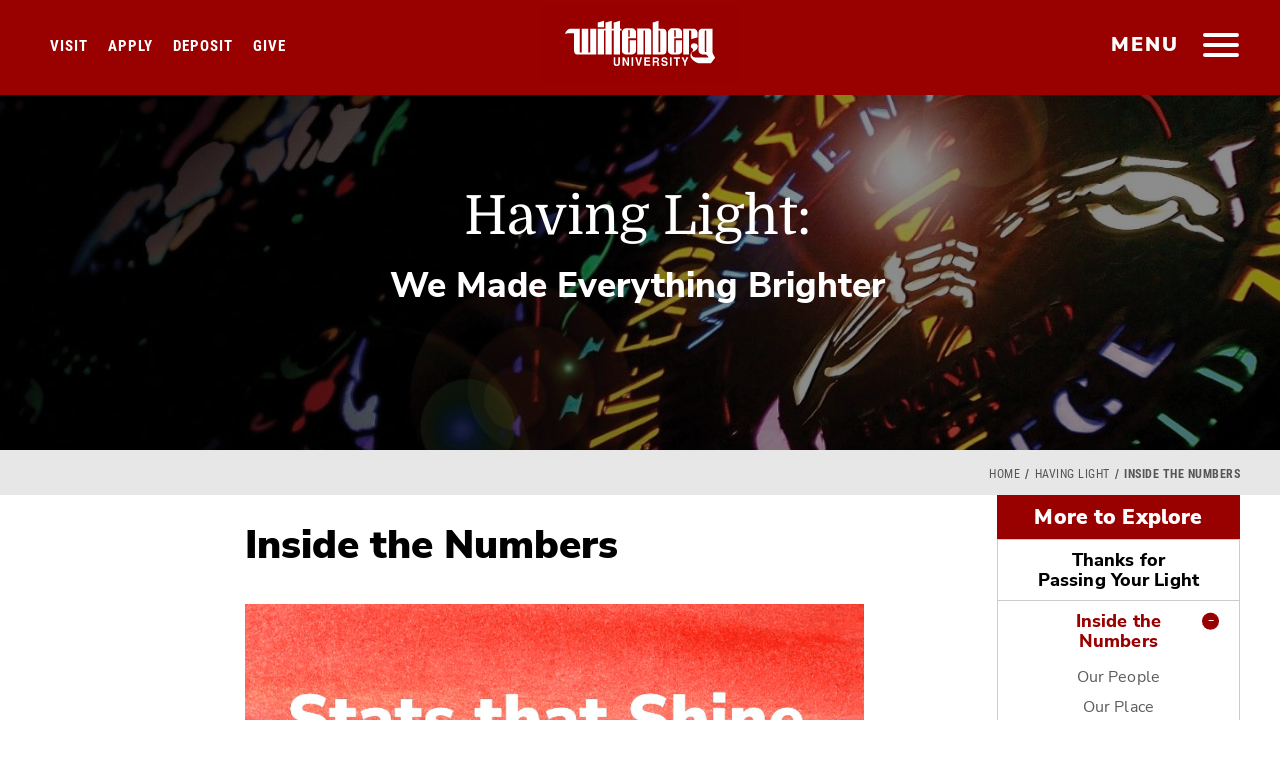

--- FILE ---
content_type: text/html; charset=UTF-8
request_url: https://www.wittenberg.edu/having-light/inside-numbers
body_size: 9069
content:
<!DOCTYPE html><html lang="en" dir="ltr" prefix="og: https://ogp.me/ns#"><head><meta charset="utf-8"><meta charset="utf-8" /><meta name="description" content="Together, we exceeded expectations to support all that defines us: the people, who inquire, create, and compete here; the place, where we gather as a community and welcome others to learn and grow; and the present, when the next generation of Wittenberg graduates learns to pass on its light." /><meta name="Generator" content="Drupal 10 (https://www.drupal.org)" /><meta name="MobileOptimized" content="width" /><meta name="HandheldFriendly" content="true" /><meta name="viewport" content="width=device-width, initial-scale=1.0" /><link rel="icon" href="/sites/default/files/wittenberg-icon600.png" type="image/png" /><link rel="canonical" href="https://www.wittenberg.edu/having-light/inside-numbers" /><link rel="shortlink" href="https://www.wittenberg.edu/node/21151" /><script>window.a2a_config=window.a2a_config||{};a2a_config.callbacks=[];a2a_config.overlays=[];a2a_config.templates={};</script><title>Inside The Campaign Numbers | Wittenberg University</title><meta name="viewport" content="width=device-width, initial-scale=1"><meta name="facebook-domain-verification" content="q3m3196s7fae4r5hno7vfn2q3htg9a" /><link rel="stylesheet" media="all" href="/sites/default/files/css/css_C2B-5_DNX0CrpZzLyoaiiWppD-W6OP6Dk1JBm2wJC_Y.css?delta=0&amp;language=en&amp;theme=wittenberg&amp;include=eJw9ykEOhDAIQNELVTmSoQUbYgtJYcb09hqdzObnLT4ShaFOwB_WfZhGKgeThI0NS7FBYgp_vQsrJZ8e3CGjc_oKnw5P1270aZxOiXvLPCrUZhnb4jGbaL0AzLQudA" /><link rel="stylesheet" media="all" href="/sites/default/files/css/css_Dcf4oEENmXXp_odLRPAOaLrhlMfZbDyhUQ7lTunQREY.css?delta=1&amp;language=en&amp;theme=wittenberg&amp;include=eJw9ykEOhDAIQNELVTmSoQUbYgtJYcb09hqdzObnLT4ShaFOwB_WfZhGKgeThI0NS7FBYgp_vQsrJZ8e3CGjc_oKnw5P1270aZxOiXvLPCrUZhnb4jGbaL0AzLQudA" /><script type="application/ld+json">{"@context": "http://schema.org","@type": "WebSite","url": "https://www.wittenberg.edu/","potentialAction": {"@type": "SearchAction","target": "https://www.wittenberg.edu/search/node?keys={search_term_string}","query-input": "required name=search_term_string"}}
</script></head><body class="page-node-21151 path-node page-node-type-standard sidebar-left"><div id="skip"> <a class="accessibility" href="#skipto" accesskey="S"> Skip to content </a></div><div class="dialog-off-canvas-main-canvas" data-off-canvas-main-canvas> <noscript><div>Javascript must be enabled for the correct page display</div></noscript><div id="wrapper"><div class="nav-head-wrap"><header id="header"><div class="logo"> <a class="hidden-xs" href="/"> <img class="first" src="/themes/wittenberg/images/logo-scrl2.svg" width="202" height="78" alt="Wittenberg University Logo Primary"> <img class="secend" src="/themes/wittenberg/images/logo.svg" width="83" height="76" alt="Wittenberg University Logo Secondary"> </a> <a class="visible-xs" href="/"><img src="/themes/wittenberg/images/logo-scrl2.svg" width="157" height="61" alt="Wittenberg University Logo Mobile"></a></div> <a href="#" class="nav-opener" title="main menu"><span class="bar"><span></span></span><span class="hidden-xs">menu</span></a> <nav id="nav"><div class="slide-tabset"><div class="tab-content"><div class="sub-header"><div class="logo"> <a href="/"><img src="/themes/wittenberg/images/logo-scrl2.svg" width="202" height="78" alt="WittenbergUniversity"></a></div> <a href="#" class="close-nav"><span class="sr-only">close</span></a><div id="topicons"><ul><li><a data-tab="tab2" class="tab1"><span class="ico icon-search"></span><span class="icon-text">Search</span></a></li><li><a data-tab="tab3" class="tab2"><span class="ico icon-tool"></span><span class="icon-text">Email &amp; Portals</span></a></li><li><a data-tab="tab4" class="tab3"><span class="ico az">a-z</span><span class="icon-text">Offices &amp; Directory</span></a></li></ul></div></div><div class="topicon-tab-wrap"><div id="tab1" class="tab main-tab slide-active"><div class="slide"> <nav role="navigation" aria-labelledby="block-mainmenu-2-menu" id="block-mainmenu-2"><h2 class="visually-hidden" id="block-mainmenu-2-menu">Main menu</h2><div><ul class="list-info"><li class="open-close"> <a href="/admission" target="_self" data-drupal-link-system-path="node/6225">Admission &amp; Aid</a> <a class="opener" href="#" aria-label="Open and Close"><span class="icn"></span></a><div class="open-slide"><ul class="menu-level--1 list-unstyled"><li class="open-close"> <a href="/information" data-drupal-link-system-path="node/17722">Request Information</a></li><li class="open-close"> <a href="https://apply.wittenberg.edu/register/future-student-referral-program" target="_blank">Refer a Student</a></li><li class="open-close"> <a href="/admission/visit" data-drupal-link-system-path="node/7879">Visit Campus</a></li><li class="open-close"> <a href="/admission" target="_blank" data-drupal-link-system-path="node/6225">Apply to Wittenberg</a></li><li class="open-close"> <a href="https://apply.wittenberg.edu/register/deposit" target="_blank">Make Your Deposit</a></li><li class="open-close"> <a href="/admission/financials" data-drupal-link-system-path="node/7989">Financial Aid &amp; Scholarships</a></li><li class="open-close"> <a href="/admission/question" data-drupal-link-system-path="node/9085">Meet Our Team</a></li><li class="open-close"> <a href="/admission/engage" data-drupal-link-system-path="node/9343">Accepted Students</a></li><li class="open-close"> <a href="/academics/admission/graduate-programs" data-drupal-link-system-path="node/10491">Graduate Programs</a></li></ul></div></li><li class="open-close"> <a href="/academics" data-drupal-link-system-path="node/6223">Academics</a> <a class="opener" href="#" aria-label="Open and Close"><span class="icn"></span></a><div class="open-slide"><ul class="menu-level--1 list-unstyled"><li class="open-close"> <a href="/administration/registrar/academic-calendar" data-drupal-link-system-path="node/7288">Academic Calendar</a></li><li class="open-close"> <a href="/academics/majors-minors" data-drupal-link-system-path="node/9422">Majors &amp; Minors</a></li><li class="open-close"> <a href="https://selfservice.wittenberg.edu/Student/Courses" target="_self">Open Course Listings</a></li><li class="open-close"> <a href="/academics/courses-requirements" data-drupal-link-system-path="node/9517">Courses &amp; Requirements</a></li><li class="open-close"> <a href="/academics/studentsuccess" data-drupal-link-system-path="node/10426">COMPASS: Sweet Success Center</a></li><li class="open-close"> <a href="/connections" data-drupal-link-system-path="node/19722">Connections Curriculum</a></li><li class="open-close"> <a href="/academics/special-programs" target="" rel="" data-drupal-link-system-path="node/9424">Special Programs</a></li><li class="open-close"> <a href="/hagen-center" data-drupal-link-system-path="node/15771">Hagen Center For Civic &amp; Urban Engagement</a></li><li class="open-close"> <a href="/lib" data-drupal-link-system-path="node/21835">Thomas Library</a></li><li class="open-close"> <a href="/academics/adult-education" data-drupal-link-system-path="node/9916">Adult Education</a></li><li class="open-close"> <a href="/administration/provost" target="_self" data-drupal-link-system-path="node/7317">Provost</a></li><li class="open-close"> <a href="/administration/registrar" target="_self" data-drupal-link-system-path="node/7984">Registrar</a></li><li class="open-close"> <a href="/administration/registrar/transcript-requests" data-drupal-link-system-path="node/7086">Transcript Requests</a></li><li class="open-close"> <a href="/academics/student-faculty-research" data-drupal-link-system-path="node/21135">Student-Faculty Research</a></li></ul></div></li><li class="open-close"> <a href="/student-life" data-drupal-link-system-path="node/6226">Student Life</a> <a class="opener" href="#" aria-label="Open and Close"><span class="icn"></span></a><div class="open-slide"><ul class="menu-level--1 list-unstyled"><li class="open-close"> <a href="/student-life/getting-involved" target="" rel="" data-drupal-link-system-path="node/9991">Getting Involved</a></li><li class="open-close"> <a href="/student-life/residencelife" data-drupal-link-system-path="node/7320">Residence Life &amp; Housing</a></li><li class="open-close"> <a href="/administration/inted" data-drupal-link-system-path="node/7308">Study Abroad</a></li><li class="open-close"> <a href="/administration/careers" target="_blank _self" data-drupal-link-system-path="node/17409">Career &amp; Professional Development</a></li><li class="open-close"> <a href="/student-life/student-development" data-drupal-link-system-path="node/9425">Student Development</a></li><li class="open-close"> <a href="/student-life/mcclain" data-drupal-link-system-path="node/7314">McClain Center for Diversity</a></li><li class="open-close"> <a href="/arts" target="" rel="" data-drupal-link-system-path="node/6393">Arts &amp; Culture at Wittenberg</a></li><li class="open-close"> <a href="/administration/dining" target="_self" data-drupal-link-system-path="node/6401">Dining Services</a></li><li class="open-close"> <a href="/administration/healthwellness" data-drupal-link-system-path="node/7292">Health &amp; Wellness</a></li><li class="open-close"> <a href="/administration/chapel" target="_self" data-drupal-link-system-path="node/6396">Campus Ministries</a></li><li class="open-close"> <a href="/news/category/life-at-witt" target="_self" data-drupal-link-system-path="news/category/life-at-witt">#LifeAtWitt</a></li><li class="open-close"> <a href="/student-life/esports" data-drupal-link-system-path="node/21325">Esports At Wittenberg</a></li><li class="open-close"> <a href="/administration/student-employment" data-drupal-link-system-path="node/8949">Student Employment</a></li></ul></div></li><li class="open-close"> <a href="https://www.wittenbergtigers.com" target="_blank">Athletics</a> <a class="opener" href="#" aria-label="Open and Close"><span class="icn"></span></a><div class="open-slide"><ul class="menu-level--1 list-unstyled"><li class="open-close"> <a href="https://www.wittenbergtigers.com/composite" target="_blank">Composite Game Schedule</a></li><li class="open-close"> <a href="https://www.wittenbergtigers.com/information/directory/index" target="_blank">Athletics Staff Directory</a></li><li class="open-close"> <a href="https://www.wittenbergtigers.com/information/facilities/index" target="_blank">Athletics Facilities</a></li><li class="open-close"> <a href="https://www.wittenbergtigers.com/information/camps/index" target="_blank">Sports Camps &amp; Clinics</a></li></ul></div></li><li class="open-close"> <a href="/about" data-drupal-link-system-path="node/6224">About Wittenberg</a> <a class="opener" href="#" aria-label="Open and Close"><span class="icn"></span></a><div class="open-slide"><ul class="menu-level--1 list-unstyled"><li class="open-close"> <a href="/about/directions" target="" rel="" data-drupal-link-system-path="node/7982">Directions &amp; Maps</a></li><li class="open-close"> <a href="https://map.wittenberg.edu/?id=1962" target="_blank">Campus Map</a></li><li class="open-close"> <a href="/humanresources/employment-opportunities" data-drupal-link-system-path="node/7395">Employment Opportunities</a></li><li class="open-close"> <a href="/administration/universitycommunications/stay-connected" target="_blank" data-drupal-link-system-path="node/7352">Social Media Directory</a></li><li class="open-close"> <a href="/administration/president" target="" rel="" data-drupal-link-system-path="node/7316">Office of the President</a></li><li class="open-close"> <a href="/administration/strategic-plan" target="_blank" data-drupal-link-system-path="node/21024">Strategic Planning</a></li><li class="open-close"> <a href="/administration/university-communications" data-drupal-link-system-path="node/7324">University Communications</a></li><li class="open-close"> <a href="/about/mission-values" target="" rel="" data-drupal-link-system-path="node/9992">Mission &amp; Values</a></li><li class="open-close"> <a href="/about/witt-by-the-numbers" target="" rel="" data-drupal-link-system-path="node/20685">Witt by the Numbers</a></li><li class="open-close"> <a href="/about/history-traditions" target="_self" data-drupal-link-system-path="node/7873">History &amp; Traditions</a></li><li class="open-close"> <a href="/about/springfield-ohio" target="_self" data-drupal-link-system-path="node/9996">Springfield, Ohio</a></li><li class="open-close"> <a href="/student-life/studentinvolvement/hours-operation" target="_self" rel="" data-drupal-link-system-path="node/16924">Hours of Operation</a></li></ul></div></li><li class="open-close"> <a href="/about-wittenberg/events" data-drupal-link-system-path="node/21651">Events at Wittenberg</a></li></ul></div> </nav></div></div><div id="tab2" class="tab hovertab"><div class="slide"><div class="search-form-1-wrap"><form class="search-block-form google-cse" data-drupal-selector="search-block-form" action="/search/google" method="get" id="search-block-form" accept-charset="UTF-8"><div class="js-form-item form-item js-form-type-search form-item-keys js-form-item-keys form-no-label"> <input placeholder="Start your search" aria-label="Search Wittenberg.edu" data-drupal-selector="edit-keys" type="search" id="edit-keys--2" name="keys" value="" size="15" maxlength="128" class="form-search"></div><div data-drupal-selector="edit-actions" class="form-actions js-form-wrapper form-wrapper"><input data-drupal-selector="edit-submit" type="submit" id="edit-submit--2" value="Search" class="button js-form-submit form-submit"></div></form> <span class="icon-search"></span></div><div class="common-search"> <strong class="title">Common Searches</strong> <nav role="navigation" aria-labelledby="block-commonsearch-menu" id="block-commonsearch"><h2 class="visually-hidden" id="block-commonsearch-menu">Common Search</h2><ul class="common-list"><li> <a href="/administration/registrar" target="" rel="" data-drupal-link-system-path="node/7984">Office of the Registrar</a></li><li> <a href="/giving" target="" rel="" data-drupal-link-system-path="node/9513">How do I make a gift to Wittenberg?</a></li><li> <a href="/admission/visit" target="" rel="" data-drupal-link-system-path="node/7879">How do I schedule a campus visit?</a></li><li> <a href="/admission/why-wittenberg" target="" rel="" data-drupal-link-system-path="node/9154">Is Wittenberg the right fit for me?</a></li><li> <a href="/academics/majors-minors" target="" rel="" data-drupal-link-system-path="node/9422">What majors &amp; minors are offered?</a></li></ul> </nav></div></div></div><div id="tab3" class="tab hovertab"><div class="slide"><div class="tool-box"><ul class="tools-list"><li> <a href="https://experience.elluciancloud.com/wu5"> <i class="ico icon-icn7"></i> <span class="title">Experience</span> </a></li><li> <a href="https://portal.office.com/"> <i class="ico icon-icn9"></i> <span class="title">Campus Email</span> </a></li><li> <a href="http://moodle.wittenberg.edu/"> <i class="ico icon-icn10"></i> <span class="title">Moodle</span> </a></li><li> <a href="http://events.wittenberg.edu/25live/"> <i class="ico icon-icn11"></i> <span class="title">25Live</span> </a></li><li> <a href="https://selfservice.wittenberg.edu"> <i class="ico icon-icn6"></i> <span class="title">Self Service</span> </a></li><li> <a href="https://selfservice.wittenberg.edu/Student/Courses"> <i class="ico icon-icn1"></i> <span class="title">Course Catalog </span> </a></li></ul></div></div></div><div id="tab4" class="tab hovertab"><div class="slide"><div class="directory-holder"><ul class="directory-list"><li> <a class="bg-stretch" href="/alloffices"> <span data-srcset="/themes/wittenberg/images/direct-img1.jpg, /themes/wittenberg/images/direct-img1-hd.jpg 2x"></span> <span class="title">All Offices &amp; Departments</span> </a></li><li> <a class="bg-stretch" href="/about/contact"> <span data-srcset="/themes/wittenberg/images/direct-img4.jpg, /themes/wittenberg/images/direct-img4-hd.jpg 2x"></span> <span class="title">Contact Wittenberg</span> </a></li></ul></div></div></div></div></div><ul class="bottom-menu"><li><a href="/administration/president/statement-diversity-equity-and-inclusion" target="_blank"><i class="icon-icn7"></i>Diversity, Equity &amp; Inclusion</a></li><li><a href="/apply"><i class="icon-icn3"></i>Apply</a></li><li><a href="/visit"><i class="icon-icn7"></i>Visit</a></li><li><a href="/news"><i class="icon-icn1"></i>News &amp; Events</a></li><li><a href="/giving"><i class="icon-icn4"></i>Give</a></li><li><a href="/alumni"><i class="icon-icn5"></i>Alumni</a></li><li><a href="/newtiger"><i class="icon-icn6"></i>New Student Headquarters</a></li></ul></div> </nav><ul class="homecta"><li><a href="/visit" class="visit-home-cta">Visit</a></li><li><a href="/admission" class="apply-home-cta">Apply</a></li><li><a href="https://apply.wittenberg.edu/register/deposit" target="blank" class="deposit-home-cta">Deposit</a></li><li><a href="/give" class="give-home-cta">Give</a></li></ul> </header><div class="header-wrap "><div class="views-element-container block" id="block-views-block-standard-headers-block-1-2"><div class="block-content"><div><div class="js-view-dom-id-f52344e45bf1193fb2c444afbbb2bcb4ccf878e5452c82d5c24858dcb0b9ad07"><div class="views-row"><section class="promo-sec bg-stretch "><span data-srcset="https://www.wittenberg.edu/sites/default/files/styles/header_small/public/2023-07/StainedGlassSeal-Banner.jpg?itok=eBe8cQGR, https://www.wittenberg.edu/sites/default/files/styles/header_small_2x/public/2023-07/StainedGlassSeal-Banner.jpg?itok=kM3xJcrU 2x"></span><span data-srcset="https://www.wittenberg.edu/sites/default/files/styles/header_medium/public/2023-07/StainedGlassSeal-Banner.jpg?itok=wUzyAopA, https://www.wittenberg.edu/sites/default/files/styles/header_medium_2x/public/2023-07/StainedGlassSeal-Banner.jpg?itok=UxzowW95 2x" data-media="(min-width: 768px)"></span><span data-srcset="https://www.wittenberg.edu/sites/default/files/styles/header_large/public/2023-07/StainedGlassSeal-Banner.jpg?itok=4TYXfU9c, https://www.wittenberg.edu/sites/default/files/styles/header_large_2x/public/2023-07/StainedGlassSeal-Banner.jpg?itok=O-lbunV_ 2x" data-media="(min-width: 1024px)"></span><div class="h-caption"><div class="align"><h1>Having Light:</h1><h2>We Made Everything Brighter</h2></div></div><div class="overlay1"></div></section></div></div></div></div></div><div id="block-eabtrackingpixeldecember2023" class="block"><div class="block-content"><div class="field field--name-body field--type-text-with-summary field--label-hidden field__item"><script async="async" defer="defer" src="https://www.youvisit.com/tour/Embed/js3"></script><script> (function(w,d,t,u,n,a,m){w['MauticTrackingObject']=n;
w[n]=w[n]||function(){(w[n].q=w[n].q||[]).push(arguments)},a=d.createElement(t),
m=d.getElementsByTagName(t)[0];a.async=1;a.src=u;m.parentNode.insertBefore(a,m)
})(window,document,'script','https://start.tigerup.wittenberg.edu/mtc.js','mt'); mt('send',
'pageview'); </script><script>
!function(f,b,e,v,n,t,s)
{if(f.fbq)return;n=f.fbq=function(){n.callMethod?
n.callMethod.apply(n,arguments):n.queue.push(arguments)};
if(!f._fbq)f._fbq=n;n.push=n;n.loaded=!0;n.version='2.0';
n.queue=[];t=b.createElement(e);t.async=!0;
t.src=v;s=b.getElementsByTagName(e)[0];
s.parentNode.insertBefore(t,s)}(window, document,'script',
'https://connect.facebook.net/en_US/fbevents.js');
fbq('init', '1047972032621385');
fbq('track', 'PageView');
</script><noscript><img height="1" width="1" style="display:none"
src="https://www.facebook.com/tr?id=1047972032621385&ev=PageView&noscript=1"
/></noscript></div></div></div><div id="block-waybettergooglepixel" class="block"><div class="block-content"><div class="field field--name-body field--type-text-with-summary field--label-hidden field__item"><script>(function(w,d,s,l,i){w[l]=w[l]||[];w[l].push({'gtm.start':
new Date().getTime(),event:'gtm.js'});var f=d.getElementsByTagName(s)[0],
j=d.createElement(s),dl=l!='dataLayer'?'&l='+l:'';j.async=true;j.src=
'https://www.googletagmanager.com/gtm.js?id='+i+dl;f.parentNode.insertBefore(j,f);
})(window,document,'script','dataLayer','GTM-5TRWP4PD');</script><noscript><iframe src="https://www.googletagmanager.com/ns.html?id=GTM-5TRWP4PD"
height="0" width="0" style="display:none;visibility:hidden"></iframe></noscript></div></div></div></div></div><div id="skipto" style="display:none"></div> <main id="main"><div class="container-fluid bred"><div class="row"><div class="col-xs-12"><div id="block-breadcrumbs-2" class="block"><div class="block-content"><div class="bread-wrap"><ul class="breadcrumb" role="navigation" aria-labelledby="system-breadcrumb"><h2 id="system-breadcrumb" class="visually-hidden">Breadcrumb</h2><li><a href="/">Home</a> <span class="spacer"> </span></li><li><a href="/having-light">Having Light</a> <span class="spacer"> </span></li><li class="active">Inside the Numbers</li></ul></div></div></div></div></div></div> <section class="department-sec container-fluid"><div class="row" id="dept"><div class="detail col-md-9 col-lg-7 col-lg-offset-2"> <header class="header-block"><div id="block-wittenberg-page-title" class="block"><div class="block-content"><h2><span>Inside the Numbers</span></h2></div></div> </header><div class="page-tabs"></div> <article data-history-node-id="21151"><div><div class="field field--name-body field--type-text-with-summary field--label-hidden field__item"><p><img alt="Having Light Campaign Stats 2023" data-entity-type data-entity-uuid src="/sites/default/files/media/V6%20campaign%20infographic(1).png"></p></div> <section> </section></div></article></div><div class="side-menu col-md-5 col-lg-2 col-lg-offset-1"><div id="department-menu"><header><h2><span>Breaking Records</span></h2><a href="#" class="menu-opener"><span class="bar"><span></span></span><span class="sr-only">open</span></a></header><div id="collapse-wrap"><div class="heading"><a id="sidebar-collapsed-toggle" href="#">More to Explore<span class="acc-opener" href="#"></span></a></div><div class="inner"><div class="menu-drop"><div><ul class="accordion"><li class=""> <a class="" href="/having-light/brighter" >Thanks for Passing Your Light</a></li><li class="menu-item--active-trail "> <a class="is-active" href="/having-light/inside-numbers" >Inside the Numbers</a> <a aria-label="Inside the Numbers Menu Opener" class="acc-opener" href="#"><span style="display:none">Inside the Numbers Menu Opener</span></a><div class="acc-slide"><ul class="menu-level--1 list-unstyled"><li class=""> <a class="" href="/having-light/people" >Our People</a></li><li class=""> <a class="" href="/having-light/place" >Our Place</a></li><li class=""> <a class="" href="/having-light/present" >Our Present</a></li></ul></div></li><li class=""> <a class="" href="/sites/default/files/media/alumni/KocherLetter-AnnualReport2023-Rev7.pdf" target="_blank" >Thank-You from VP Becky Kocher</a></li><li class=""> <a class="" href="/news/category/life-at-witt" target="_blank" >#LifeAtWitt</a></li><li class=""> <a class="" href="/news/category/life-after-witt" target="_blank" >#LifeAfterWitt</a></li><li class=""> <a class="" href="/alumni" target="_blank" >Alumni Engagement</a> <a aria-label="Alumni Engagement Menu Opener" class="acc-opener" href="#"><span style="display:none">Alumni Engagement Menu Opener</span></a><div class="acc-slide"><ul class="menu-level--1 list-unstyled"><li class=""> <a class="" href="/administration/universitycommunications/stay-connected" target="_blank" >Social Media Directory</a></li></ul></div></li><li class=""> <a class="" href="/giving" target="_blank" >Give to Wittenberg</a> <a aria-label="Give to Wittenberg Menu Opener" class="acc-opener" href="#"><span style="display:none">Give to Wittenberg Menu Opener</span></a><div class="acc-slide"><ul class="menu-level--1 list-unstyled"><li class=""> <a class="" href="https://giving.wittenberg.edu" target="_blank" >Make a Gift Now</a></li></ul></div></li></ul></div></div></div></div></div></div></div> </section> </main><div class="footer-wrap"> <footer id="footer" class="container"><div class="circle-logo"> <a href="/"><img src="/themes/wittenberg/images/seal.png" alt="the wittenberg seal"></a></div><div class="row"><div class="col-xs-12 col-sm-4 footer-col"><div class="logo"><a href="/"><img src="/themes/wittenberg/images/witt-footer.png" width="205" alt="W Block Logo"></a></div> <span class="footer-text visible-xs">&#169; 2026 Wittenberg University </span><div class="social-icons"><ul class="social-networks"><li><a target="_blank" href="https://www.facebook.com/wittenberguniversity" title="Facebook"><img src="/themes/wittenberg/images/facebook.jpg" width="50" height="50" alt="facebook icon"> </a></li><li><a target="_blank" href="https://twitter.com/wittenberg" title="X"><img src="/themes/wittenberg/images/x.jpg" width="50" height="50" alt="x icon"> </a></li><li><a target="_blank" href="https://www.instagram.com/wittenberguniversity/" title="instagram"><img src="/themes/wittenberg/images/instagram.jpg" width="50" height="50" alt="instagram icon"> </a></li><li><a target="_blank" href="http://www.youtube.com/user/wittenberguniversity" title="youtube"><img src="/themes/wittenberg/images/youtube.jpg" width="50" height="50" alt="youtube icon"> </a></li><li><a target="_blank" href="https://www.linkedin.com/school/wittenberg-university/" title="X"><img src="/themes/wittenberg/images/linkedin.jpg" width="50" height="50" alt="Linkedin icon"> </a></li></ul><div class="footermobilelinks"></div></div><div class="img-holder hidden-xs"></div> <nav class="footer-menu"> <nav role="navigation" aria-labelledby="block-footerleftmenu-menu" id="block-footerleftmenu"><h2 class="visually-hidden" id="block-footerleftmenu-menu">Footer Left Menu</h2><ul class="menu list-unstyled menu-level--0"><li> <a href="/about/contact" target="_blank" data-drupal-link-system-path="node/9886">Contact Us</a></li><li> <a href="/about/directions" target="_blank" data-drupal-link-system-path="node/7982">Directions &amp; Maps</a></li><li> <a href="/humanresources/employment-opportunities" target="_blank" data-drupal-link-system-path="node/7395">Employment</a></li><li> <a href="/admission/net-price-calculator" target="_blank" data-drupal-link-system-path="node/19232">Net Price Calculator</a></li><li> <a href="/about/privacy-policy" target="_blank" data-drupal-link-system-path="node/9887">Privacy Policy</a></li><li> <a href="/nondiscrimination-notice" target="_blank" data-drupal-link-system-path="node/9881">Notice of Nondiscrimination</a></li><li> <a href="/administration/provost/ir/consumer-disclosures" target="_blank" data-drupal-link-system-path="node/7865">Consumer Information &amp; Disclosures</a></li><li> <a href="/administration/universitycommunications/website-feedback" target="_blank" class="boldlink" data-drupal-link-system-path="node/9891">Website Feedback</a></li><li> <a href="/accessibility-statement" target="_blank _self" data-drupal-link-system-path="node/18049">Accessibility Statement</a></li><li> <a href="/administration/president/statement-values" target="_blank" data-drupal-link-system-path="node/18638">Statement on Diversity, Equity, and Inclusion</a></li><li> <a href="/title-ix" target="_blank" data-drupal-link-system-path="node/7418">Title IX</a></li><li> <a href="/administration/registrar/transcript-requests" target="_blank" data-drupal-link-system-path="node/7086">Transcript Requests</a></li></ul> </nav> </nav></div><div class="col-xs-12 col-sm-4 footer-col"><div class="holder"><ul class="addres"><li>University Address:<br> Ward Street at North Wittenberg Ave., P.O. Box 720, <br>Springfield, OH 45501-0720<li><a href="tel:8006777558"><span class="icn icon-phone-call"></span> 800-677-7558</a></li><li><span class="icn icon-mark"></span><a href="/about/directions">Directions &amp; Maps</a></li><li><span class="box"><img alt="Package Icon" src="/themes/wittenberg/images/package.png"></span><a href="/administration/businessservices/campus-mail-room">Campus Mail &amp; Shipping Info</a></li></ul><ul class="social-networks"><li><a target="_blank" href="https://www.facebook.com/wittenberguniversity" title="Facebook"><img src="/themes/wittenberg/images/facebook.jpg" width="50" height="50" alt="facebook icon"> </a></li><li><a target="_blank" href="https://twitter.com/wittenberg" title="X"><img src="/themes/wittenberg/images/x.jpg" width="50" height="50" alt="x icon"> </a></li><li><a target="_blank" href="https://www.instagram.com/wittenberguniversity/" title="instagram"><img src="/themes/wittenberg/images/instagram.jpg" width="50" alt="instagram icon"><span class="social-footer">instagram</span></a></li><li><a target="_blank" href="http://www.youtube.com/user/wittenberguniversity" title="youtube"><img src="/themes/wittenberg/images/youtube.jpg" width="50" height="50" alt="youtube icon"> </a></li><li><a target="_blank" href="https://www.linkedin.com/school/wittenberg-university/" title="X"><img src="/themes/wittenberg/images/linkedin.jpg" width="50" height="50" alt="Linkedin icon"> </a></li></ul></div></div><div class="col-xs-12 col-sm-4 footer-col hidden-xs"><div class="holder"><div class="search-form-2-wrap"><form class="search-block-form google-cse" data-drupal-selector="search-block-form" action="/search/google" method="get" id="search-block-form-footer" accept-charset="UTF-8"><div class="js-form-item form-item js-form-type-search form-item-keys js-form-item-keys form-no-label"> <input placeholder="Start your search" aria-label="Search Wittenberg.edu" data-drupal-selector="edit-keys" type="search" id="edit-keys--footer" name="keys" value="" size="15" maxlength="128" class="form-search"></div><div data-drupal-selector="edit-actions" class="form-actions js-form-wrapper form-wrapper"><input data-drupal-selector="edit-submit" type="submit" id="edit-submit--footer" value="Search" class="button js-form-submit form-submit"></div></form> <span class="icon-search"></span></div> <nav class="footer-navigation"> <nav role="navigation" aria-labelledby="block-footerright-menu" id="block-footerright"><h2 class="visually-hidden" id="block-footerright-menu">Footer Right</h2><ul class="menu list-unstyled menu-level--0"><li> <a href="/about" data-drupal-link-system-path="node/6224">About Wittenberg</a></li><li> <a href="/academics" data-drupal-link-system-path="node/6223">Academics</a></li><li> <a href="/admission" data-drupal-link-system-path="node/6225">Admission &amp; Financial Aid</a></li><li> <a href="/studentlife">Student Life</a></li><li> <a href="/giving" target="" rel="" data-drupal-link-system-path="node/9513">Give To Wittenberg</a></li><li> <a href="/alumni" data-drupal-link-system-path="node/7878">Alumni Engagement</a></li><li> <a href="/news" data-drupal-link-system-path="node/6227">News &amp; Events</a></li></ul> </nav> <span class="footer-text">&#169; 2026 Wittenberg University </span> </nav></div></div><div class="homectafooter"><li><a href="/visit" class="visit-home-cta">Visit</a></li><li><a href="/admission" class="apply-home-cta">Apply</a></li><li><a href="https://apply.wittenberg.edu/register/deposit" target="blank" class="deposit-home-cta">Deposit</a></li><li><a href="/give" class="give-home-cta">Give</a></li></div></div> </footer></div> <a class="accessibility" href="#wrapper">Back to top</a></div></div><script type="application/json" data-drupal-selector="drupal-settings-json">{"path":{"baseUrl":"\/","pathPrefix":"","currentPath":"node\/21151","currentPathIsAdmin":false,"isFront":false,"currentLanguage":"en"},"pluralDelimiter":"\u0003","suppressDeprecationErrors":true,"ckeditorAccordion":{"accordionStyle":{"collapseAll":null,"keepRowsOpen":null,"animateAccordionOpenAndClose":1,"openTabsWithHash":1,"allowHtmlInTitles":0}},"statistics":{"data":{"nid":"21151"},"url":"\/core\/modules\/statistics\/statistics.php"},"user":{"uid":0,"permissionsHash":"280384063b5424b2721d275ad1427a891ed1f92c5947ac35b7f049814a86323d"}}</script><script src="/sites/default/files/js/js_m1uFNzrfuKys0MHe4tXmbFRW4RxeFo8aBPrigOyBgoo.js?scope=footer&amp;delta=0&amp;language=en&amp;theme=wittenberg&amp;include=eJxNykEKgDAMRNELVXskSZtagiWRJCK9vYqi7j4zDxBdgHuEJ8ZZhT3kpSC56AQ5iyIJx7duUhiDOTiZU7aIuq3Qxm8JO_mJUtEaa5MEbTDvjbj-n4su3QhLAj0Agbg4HA"></script><script src="https://static.addtoany.com/menu/page.js" defer></script><script src="/sites/default/files/js/js_HeEviEnto-AaURGadJK6PImuo-vPYRc8URtYjxlCQHE.js?scope=footer&amp;delta=2&amp;language=en&amp;theme=wittenberg&amp;include=eJxNykEKgDAMRNELVXskSZtagiWRJCK9vYqi7j4zDxBdgHuEJ8ZZhT3kpSC56AQ5iyIJx7duUhiDOTiZU7aIuq3Qxm8JO_mJUtEaa5MEbTDvjbj-n4su3QhLAj0Agbg4HA"></script><script src="/modules/contrib/ckeditor_accordion/js/accordion.frontend.min.js?t8x9jg"></script><script src="/sites/default/files/js/js_V-0QIow0-10SWSZJNhiia8WFCIAfUrv85HfaQAuAhtE.js?scope=footer&amp;delta=4&amp;language=en&amp;theme=wittenberg&amp;include=eJxNykEKgDAMRNELVXskSZtagiWRJCK9vYqi7j4zDxBdgHuEJ8ZZhT3kpSC56AQ5iyIJx7duUhiDOTiZU7aIuq3Qxm8JO_mJUtEaa5MEbTDvjbj-n4su3QhLAj0Agbg4HA"></script></body></html>